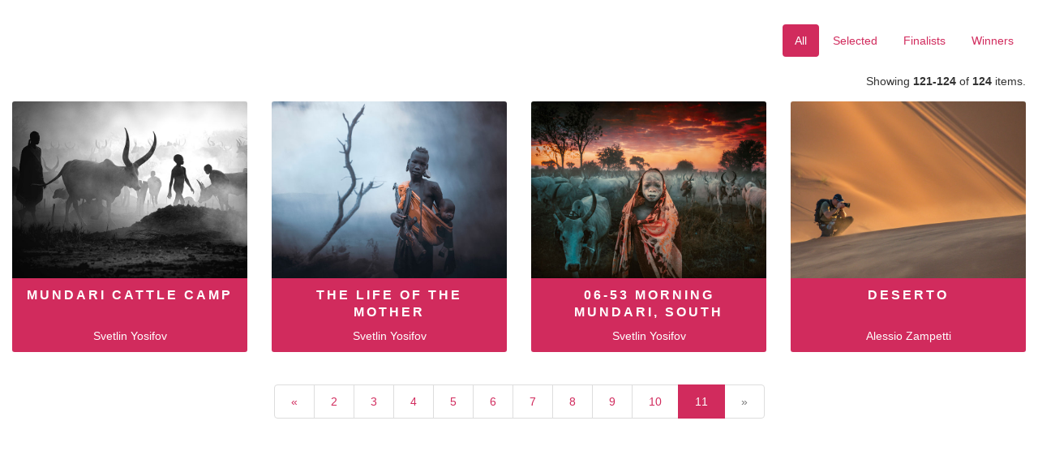

--- FILE ---
content_type: text/html; charset=UTF-8
request_url: https://fotocontest.photocontest.ch/3-travel/embedded?lang=en&page=11
body_size: 1966
content:
<!DOCTYPE html>
<html lang="en-US">
	<head>
		<meta charset="UTF-8">
		<meta name="viewport" content="width=device-width, initial-scale=1">
		<meta name="csrf-param" content="_csrf">
    <meta name="csrf-token" content="u-MC1p2-Oq6cw6GnhEDlJwJLauLf8RnSv5xiRaWqO3qWoTXg3Nhb2-X31Oj1KoF-UgUui6m3LJbMrhQz3ch4GA==">
		<title></title>
		<link href="/assets/1973c48e/css/bootstrap.css" rel="stylesheet">
<link href="/css/site.css" rel="stylesheet">		<style>
.panel:hover .panel-body, .panel .panel-footer, h3::after, h1, .nav-pills > li.active > a, .nav-pills > li.active > a:hover, .nav-pills > li.active > a:focus{background:#d12b5d;} h2 span, a{color:#d12b5d} .overlay{background:rgba(209, 43, 93, 0.8)} .btn-danger, .btn-danger:focus, .btn-danger.focus, .btn-danger:hover, .btn-danger:active, .btn-danger.active, .open > .dropdown-toggle.btn-danger, .btn-danger:active:hover, .btn-danger.active:hover, .open > .dropdown-toggle.btn-danger:hover, .btn-danger:active:focus, .btn-danger.active:focus, .open > .dropdown-toggle.btn-danger:focus, .btn-danger:active.focus, .btn-danger.active.focus, .open > .dropdown-toggle.btn-danger.focus{background-color: #d12b5d; border-color: #d12b5d;} .pagination > li > a, .pagination > li > span, .pagination > li > a:hover, .pagination > li > span:hover, .pagination > li > a:focus, .pagination > li > span:focus{color: #d12b5d;} .pagination > .active > a, .pagination > .active > span, .pagination > .active > a:hover, .pagination > .active > span:hover, .pagination > .active > a:focus, .pagination > .active > span:focus{background-color: #d12b5d; border-color: #d12b5d;}
</style>

					<link rel="icon" href="https://www.photocontest.ch/minisite/8/logo.png" type="image.png" />
			</head>
	<body>
		
		<div class="container-fluid">
						

	<div id="p0" data-pjax-container="" data-pjax-push-state data-pjax-timeout="1000">
	<div class="row clear">
		<div class="col-sm-6 m-b">
			&nbsp;
		</div>
		<div class="col-sm-6 m-b">
			<ul class="nav nav-pills pull-right">
				<li role="presentation" class="active"><a href="//fotocontest.photocontest.ch/3-travel/embedded?lang=en">All</a></li>
									<li role="presentation" class=""><a href="//fotocontest.photocontest.ch/3-travel/embedded?status=SELECTED&lang=en">Selected</a></li>
													<li role="presentation" class=""><a href="//fotocontest.photocontest.ch/3-travel/embedded?status=FINALIST&lang=en">Finalists</a></li>
													<li role="presentation" class=""><a href="//fotocontest.photocontest.ch/3-travel/embedded?status=WINNER&lang=en">Winners</a></li>
							</ul>

		</div>
	</div>

	<div id="projectsList" class="list-view"><div class="summary">Showing <b>121-124</b> of <b>124</b> items.</div>
<div class="row"><div data-key="8219">
<div class='col-lg-3 col-sm-4'>
	<div class="panel panel-default">

		<div class="panel-heading">
			<a href="//fotocontest.photocontest.ch/3-travel/8219/view" data-pjax="0" >
									<img src="https://www.photocontest.ch/project/8219/52093/768x576.jpg" width="100%" alt="">				
				<div class="overlay">
					<ul>
						<li><i class="glyphicon glyphicon-eye-open"></i></li>
					</ul>
				</div>
			</a>
		</div>


		<div class="panel-footer">
						<h2 class="panel-title text-center"><a href="//fotocontest.photocontest.ch/3-travel/8219/view" data-pjax="0">Mundari cattle camp</a></h2>
			<p class="text-center">Svetlin Yosifov</p>
		</div>

	</div>
</div></div>
<div data-key="8221">
<div class='col-lg-3 col-sm-4'>
	<div class="panel panel-default">

		<div class="panel-heading">
			<a href="//fotocontest.photocontest.ch/3-travel/8221/view" data-pjax="0" >
									<img src="https://www.photocontest.ch/project/8221/52095/768x576.jpg" width="100%" alt="">				
				<div class="overlay">
					<ul>
						<li><i class="glyphicon glyphicon-eye-open"></i></li>
					</ul>
				</div>
			</a>
		</div>


		<div class="panel-footer">
						<h2 class="panel-title text-center"><a href="//fotocontest.photocontest.ch/3-travel/8221/view" data-pjax="0">The Life of the Mother</a></h2>
			<p class="text-center">Svetlin Yosifov</p>
		</div>

	</div>
</div></div>
<div data-key="8220">
<div class='col-lg-3 col-sm-4'>
	<div class="panel panel-default">

		<div class="panel-heading">
			<a href="//fotocontest.photocontest.ch/3-travel/8220/view" data-pjax="0" >
									<img src="https://www.photocontest.ch/project/8220/52096/768x576.jpg" width="100%" alt="">				
				<div class="overlay">
					<ul>
						<li><i class="glyphicon glyphicon-eye-open"></i></li>
					</ul>
				</div>
			</a>
		</div>


		<div class="panel-footer">
						<h2 class="panel-title text-center"><a href="//fotocontest.photocontest.ch/3-travel/8220/view" data-pjax="0">06-53 Morning Mundari, South Sudan</a></h2>
			<p class="text-center">Svetlin Yosifov</p>
		</div>

	</div>
</div></div>
<div data-key="8179">
<div class='col-lg-3 col-sm-4'>
	<div class="panel panel-default">

		<div class="panel-heading">
			<a href="//fotocontest.photocontest.ch/3-travel/8179/view" data-pjax="0" >
									<img src="https://www.photocontest.ch/project/8179/52056/768x576.jpg" width="100%" alt="">				
				<div class="overlay">
					<ul>
						<li><i class="glyphicon glyphicon-eye-open"></i></li>
					</ul>
				</div>
			</a>
		</div>


		<div class="panel-footer">
						<h2 class="panel-title text-center"><a href="//fotocontest.photocontest.ch/3-travel/8179/view" data-pjax="0">Deserto</a></h2>
			<p class="text-center">Alessio Zampetti</p>
		</div>

	</div>
</div></div></div>
<ul class="pagination"><li class="prev"><a href="//fotocontest.photocontest.ch/3-travel/embedded?lang=en&amp;page=10" data-page="9">&laquo;</a></li>
<li><a href="//fotocontest.photocontest.ch/3-travel/embedded?lang=en&amp;page=2" data-page="1">2</a></li>
<li><a href="//fotocontest.photocontest.ch/3-travel/embedded?lang=en&amp;page=3" data-page="2">3</a></li>
<li><a href="//fotocontest.photocontest.ch/3-travel/embedded?lang=en&amp;page=4" data-page="3">4</a></li>
<li><a href="//fotocontest.photocontest.ch/3-travel/embedded?lang=en&amp;page=5" data-page="4">5</a></li>
<li><a href="//fotocontest.photocontest.ch/3-travel/embedded?lang=en&amp;page=6" data-page="5">6</a></li>
<li><a href="//fotocontest.photocontest.ch/3-travel/embedded?lang=en&amp;page=7" data-page="6">7</a></li>
<li><a href="//fotocontest.photocontest.ch/3-travel/embedded?lang=en&amp;page=8" data-page="7">8</a></li>
<li><a href="//fotocontest.photocontest.ch/3-travel/embedded?lang=en&amp;page=9" data-page="8">9</a></li>
<li><a href="//fotocontest.photocontest.ch/3-travel/embedded?lang=en&amp;page=10" data-page="9">10</a></li>
<li class="active"><a href="//fotocontest.photocontest.ch/3-travel/embedded?lang=en&amp;page=11" data-page="10">11</a></li>
<li class="next disabled"><span>&raquo;</span></li></ul></div>
	</div>
		</div>

		<!-- Global site tag (gtag.js) - Google Analytics -->
		<script async src="https://www.googletagmanager.com/gtag/js?id=UA-33597753-3"></script>
		<script>
			window.dataLayer = window.dataLayer || [];
			function gtag() {
				dataLayer.push(arguments);
			}
			gtag('js', new Date());
			gtag('config', 'UA-33597753-3', {'anonymize_ip': true});
		</script>

		<script src="/assets/7fb8b0b0/jquery.js"></script>
<script src="/assets/3e0564ee/yii.js"></script>
<script src="/assets/bc728140/jquery.pjax.js"></script>
<script src="/js/main.js"></script>
<script>jQuery(function ($) {
	cropTextLines($("#projectsList .panel-footer h2.panel-title a"), 2);
	cropTextLines($("#projectsList .panel-footer p"), 1);
jQuery(document).pjax("#p0 a", {"push":true,"replace":false,"timeout":1000,"scrollTo":false,"container":"#p0"});
jQuery(document).on("submit", "#p0 form[data-pjax]", function (event) {jQuery.pjax.submit(event, {"push":true,"replace":false,"timeout":1000,"scrollTo":false,"container":"#p0"});});
	$('body').on('change','select[name="minisite-language"]',function(e){
		var trigger = $(this);
		var value = trigger.children("option:selected").val();
		window.location.href = '/ml/'+value;
	});

	$('body').on('change','select[name="contest-language"]',function(e){
		var trigger = $(this);
		var value = trigger.children("option:selected").val();
		window.location.href = '/3-travel/cl/'+value;
	});
});</script>	</body>
</html>


--- FILE ---
content_type: text/css
request_url: https://fotocontest.photocontest.ch/css/site.css
body_size: 2531
content:
html {
    position: relative;
    min-height: 100%;
}

body {
    height: 100%;
    /* Margin bottom by footer height */
    margin-bottom: 60px;
}

.wrap {
    min-height: 100%;
    height: auto;
    margin: 0 auto -60px;
    padding: 0 0 60px;
}

.wrap>.container {
    padding: 53px 15px 20px;
}

a {
    font-size: 14px;
}

.footer {
    min-height: 60px;
    background-color: #f5f5f5;
    border-top: 1px solid #ddd;
    padding-top: 20px;
    position: absolute;
    bottom: 0;
    width: 100%;
}

.jumbotron {
    text-align: center;
    background-color: transparent;
}

.jumbotron .btn {
    font-size: 21px;
    padding: 14px 24px;
}

.not-set {
    color: #c55;
    font-style: italic;
}

/* add sorting icons to gridview sort links */
a.asc:after,
a.desc:after {
    position: relative;
    top: 1px;
    display: inline-block;
    font-family: 'Glyphicons Halflings';
    font-style: normal;
    font-weight: normal;
    line-height: 1;
    padding-left: 5px;
}

a.asc:after {
    content:
        /*"\e113"*/
        "\e151";
}

a.desc:after {
    content:
        /*"\e114"*/
        "\e152";
}

.sort-numerical a.asc:after {
    content: "\e153";
}

.sort-numerical a.desc:after {
    content: "\e154";
}

.sort-ordinal a.asc:after {
    content: "\e155";
}

.sort-ordinal a.desc:after {
    content: "\e156";
}

.grid-view td {
    white-space: nowrap;
}

.grid-view .filters input,
.grid-view .filters select {
    min-width: 50px;
}

.hint-block {
    display: block;
    margin-top: 5px;
    color: #999;
}

.error-summary {
    color: #a94442;
    background: #fdf7f7;
    border-left: 3px solid #eed3d7;
    padding: 10px 20px;
    margin: 0 0 15px 0;
}

/* align the logout "link" (button in form) of the navbar */
.nav>li>form {
    padding: 8px;
}

@media(max-width:768px) {
    .nav li>form {
        padding: 3px;
    }
}

.nav>li>form>button:hover {
    text-decoration: none;
}

.intl-tel-input {
    width: 100%;
}

/*** So Stylish ***/
a {
    color: #d32f2f;
}

h1 {
    letter-spacing: 3px;
    text-transform: uppercase;
    padding: 20px 0;
    font-weight: 400;
    font-size: 24px;
    background-color: #d32f2f;
    margin-top: 0;
    color: #fff;
    border-bottom-left-radius: 8px;
    border-bottom-right-radius: 8px;
}

h2 {
    margin-bottom: 50px;
    font-weight: 700;
    font-size: 40px;
}

h2 span {
    color: #d32f2f;
}

h3 {
    color: #000000;
    font-size: 24px;
    font-weight: 600;
    position: relative;
    transition: all 0.5s ease 0s;
    margin-bottom: 30px;
    line-height: unset;
}

h3::after {
    background: #d32f2f;
    content: "";
    height: 3px;
    left: 0;
    position: absolute;
    bottom: -3px;
    width: 70px;
}

footer.dark {
    color: #9d9d9d;
    background: #080808;
}

footer.dark a {
    color: #9d9d9d;
    text-decoration: none;
}

footer.dark a:hover,
footer.dark a:focus {
    color: #fff;
}

.cover {
    border-top-left-radius: 15px;
    border-top-right-radius: 15px;
}

.contest-details,
.brand-details {
    margin-top: 30px;
    margin-bottom: 30px;
}

.brand-contacts,
.brand-description,
.contest-description,
.contest-configuration {
    margin-top: 30px;
    background: #f8f8f8;
    padding: 30px;
    border-radius: 5px;
}

.brand-contacts h3,
.brand-description h3 {
    margin-top: 0;
}

.panel {
    background: #f5f5f5;
    position: relative;
    overflow: hidden;
    border: 0;
    border-radius: 0;
    box-shadow: none;
}

.panel-heading {
    border: 0;
}

.panel-heading {
    padding: 0;
    position: relative;
    overflow: hidden;
    margin-bottom: 0px;
    border: 0
}

.panel a:hover,
.panel h2:hover {
    text-decoration: none;
}

.overlay {
    position: absolute;
    left: 0;
    right: 0;
    text-align: center;
    width: 100%;
    height: 100%;
    background: rgba(211, 47, 47, 0.8);
    top: 0;
    transform: scale(0);
    transform-origin: 0 1 0;
    opacity: 0;
    transition: all 0.5s ease 0s;
    cursor: pointer;
}

.overlay ul {
    margin: 0;
    padding: 0;
    list-style: none;
    position: relative;
    top: 45%;
    transform: rotate(0deg);
    transition: all .9s;
}

.overlay ul li {
    display: inline-block;
    color: #ffffff;
    margin-right: 5px;
}

.overlay ul li i {
    color: #ffffff;
    font-size: 16px;
    width: 45px;
    height: 45px;
    line-height: 45px;
    border: 1px solid #ffffff;
    border-radius: 50%;
}

.panel:hover .overlay {
    opacity: 1;
    transform: scale(1);
}

.panel-body,
.panel-footer {
    transition: all 0.5s ease 0s;
    border: 0;
}

.panel:hover .panel-body,
.panel .panel-footer {
    background: #d32f2f;
    -webkit-transition: all 0.5s ease-out;
    -moz-transition: all 0.5s ease-out;
    -ms-transition: all 0.5s ease-out;
    -o-transition: all 0.5s ease-out;
    transition: all 0.5s ease-out;
    color: #fff;
}

.panel:hover .panel-body a.primary-color {
    color: #fff;
}
.panel-footer:hover h5 a:hover,
.panel-footer:hover a.primary-color:hover {
    text-decoration: underline;
}

.panel-footer p {
    margin-bottom: 0;
}


.panel:hover .panel-footer strong a,
.panel:hover .panel-footer h5 a {
    color: #fff;
}

.panel-footer a {
    font-size: 16px;
}

.panel-footer strong {
    font-style: italic;
}

.panel-footer h5 a {
    letter-spacing: 2px;
    text-transform: uppercase;
    font-size: 16px;
    font-weight: 400;
}

.panel-footer h5 {
    line-height: 21px;
    margin-bottom: 10px;
    height: 41px;
    overflow: hidden;
}

.projectsavailable {
    padding-top: 10px;
    height: 30px;
}

h2.panel-title a {
    color: #fff;
    letter-spacing: 3px;
    text-transform: uppercase;
    padding-bottom: 10px;
    line-height: 21px;
}

h2.panel-title {
    line-height: 21px;
    margin-bottom: 10px;
    height: 41px;
    overflow: hidden;
}

.panel:hover h2.panel-title a {
    color: #fff;
}

.panel-default>.panel-heading {
    min-height: 160px;
    background: #fff url('../images/spinner.gif') center no-repeat;
}

/*** Navbar ***/
.navbar-brand {
    padding: 10px 15px;
}

.navbar-brand img {
    padding-right: 15px;
}

.nav-pills {
    padding-top: 30px;
}

.nav-pills>li.active>a,
.nav-pills>li.active>a:hover,
.nav-pills>li.active>a:focus {
    background: #d32f2f;
    color: #fff;
}

.big-btn {
    font-size: 18px;
    padding: 7px 12px;
}

.contest-language-selector {
    margin-bottom: 0px;
}

.summary {
    text-align: right;
    margin-bottom: 15px;
}

.contest-language-selector {
    width: 200px;
    float: right;
}

.project {
    background: #f8f8f8;
    padding: 30px;
    border-radius: 5px;
    margin-bottom: 20px;
}

.project-detail {
    font-size: 16px;
}

.project-detail .panel-footer p {
    height: 88px;
    overflow: hidden;
}

.project h3 {
    margin-top: 0;
}

@media screen and (max-width: 767px) {
    .contest-language-selector {
        float: none;
    }
}

.clear {
    clear: both;
}

h4 {
    margin-bottom: 20px;
    margin-top: 0;
    font-size: 30px;
}

h4 strong {
    font-size: 21px;
}

h4 br {
    padding-bottom: 10px;
}

.m-b {
    margin-bottom: 20px;
}

.m-t {
    margin-top: 20px;
}
.mt-05{
	margin-top: 5px;
}
.mt-1{
	margin-top: 10px;
}
.mb-1{
	margin-bottom: 10px;
}
.mb-2{
	margin-bottom: 20px;
}
.mb-3{
	margin-bottom: 30px;
}
.ml-2{
	margin-left:20px;
}
.px-1{
	padding-left: 10px;
	padding-right: 10px;
}
.px-2{
	padding-left: 20px;
	padding-right: 20px;
}
.py-1{
	padding-bottom: 10px;
	padding-top: 10px;
}
.py-2{
	padding-bottom: 20px;
	padding-top: 20px;
}

.navbar-brand {
    line-height: 32px;
}

.dropdown-menu>.active>a,
.dropdown-menu>.active>a:hover,
.dropdown-menu>.active>a:focus {
    background-color: #d32f2f;
}

select option {
    height: 34px;
}

.alert {
    margin-top: 20px;
}

.panel-footer a {
    color: #fff;
    font-weight: bold;
}

.panel:hover a {
    color: #212121;
}

.upper {
    text-transform: uppercase;
}

.navbar-nav .btn {
    text-align: left;
}

.inlined {
    display: inline;
}

.status {
    border: 15px solid #babdbe;
}

.contest-configuration ul {
    padding-inline-start: 15px;
}

.pagination>li>a,
.pagination>li>span {
    padding: 10px 20px;
}

.contest-detail .list-view {
    position: relative;
}

.contest-detail .list-view p {
    height: 21px;
    line-height: 21px;
    overflow: hidden;
}

.list-view ul.pagination {
    display: table;
    margin: 20px auto;
    text-align: center;
}

@media screen and (max-width: 767px) {

    .pagination>li>a,
    .pagination>li>span {
        padding: 8px 13px;
    }
}

@media screen and (max-width: 470px) {

    .pagination>li>a,
    .pagination>li>span {
        padding: 5px 10px;
    }
}

.pagination>li>a,
.pagination>li>span,
.pagination>li>a:hover,
.pagination>li>span:hover,
.pagination>li>a:focus,
.pagination>li>span:focus {
    color: #d32f2f;
}

.pagination>.active>a,
.pagination>.active>span,
.pagination>.active>a:hover,
.pagination>.active>span:hover,
.pagination>.active>a:focus,
.pagination>.active>span:focus {
    background-color: #d32f2f;
    border-color: #d32f2f;
}

hr.home {
    margin-top: 60px;
    margin-bottom: 40px;
    border-top-color: #d32f2f;
    width: 33%;
    opacity: 0.5;
}

p a.viewall {
    font-size: 16px;
    text-transform: uppercase;
    font-weight: 400;
    letter-spacing: 2px;
}

p a.viewall:hover {
    text-decoration: none;
}

.shortcut-buttons .btn-default {
    outline: none !important;
}

.shortcut-buttons .btn-default.active {
    color: #fff;
    background-color: #c9302c;
    border-color: #ac2925;
}

.site-index .brand-logo {
    margin-top: 20px;
}

.site-index .brand-logo img {
    max-width: 400px;
    width: 100%;
    height: auto;
}

.partners>.container {
    padding-bottom: 20px;
}

.partners>.container img {
    padding: 20px;
}

.size_24{
	font-size: 24px;
}
.size_30{
	font-size: 30px;
}
#counter{
	display: inline-block;
	margin-left: 20px;
	float:right;
}
#counter .days, #counter .days_text,
#counter .hours, #counter .hours_text,
#counter .minutes, #counter .minutes_text,
#counter .seconds, #counter .seconds_text{
	display: block;
	text-transform: uppercase;
}
#counter .days,
#counter .hours,
#counter .minutes,
#counter .seconds{
	font-size: 60px;
	font-weight: bold;
	line-height: 55px;
	text-align: right;
	padding-right: 20px;
}
#counter .days_text,
#counter .hours_text,
#counter .minutes_text,
#counter .seconds_text{
	letter-spacing: 2px;
	padding-right: 20px;
	text-align: right;
}
#counter > span{
	display: inline-block;
}

@media(min-width:768px) and (max-width:992px) {
    #counter .days,
	#counter .hours,
	#counter .minutes,
	#counter .seconds{
		font-size: 40px;
	}
}
@media(max-width:768px) {
    #counter{
		float: none;
	}
	.mobilew-100{width:100%;}
	.mob-center{text-align: center;}
}

.registration-complete ol > li {
	padding-top: 20px;
}

--- FILE ---
content_type: application/javascript
request_url: https://fotocontest.photocontest.ch/js/main.js
body_size: 164
content:
function cropTextLines(items, maxLines)
{
	for (var i = 0; i < items.length; i++)
	{
		var item = $(items[i]);

		var lineHeight = parseInt(item.css('line-height'));
		var lines = parseInt(item.height() / lineHeight);

		// console.log(item.text() + ' | ' + item.height() + ' | ' + lineHeight + ' | ' + lines);

		while (lines > maxLines)
		{
			item.text(item.text().slice(0, -2) + '…');

			lineHeight = parseInt(item.css('line-height'));
			lines = parseInt(item.height() / lineHeight);

			// console.log(item.text() + ' | ' + item.height() + ' | ' + lineHeight + ' | ' + lines);
		}
	}
}

function addTargetBlank(items)
{
	for (var i = 0; i < items.length; i++)
	{
		var item = $(items[i]);

		item.attr('target', '_blank');
	}
}
